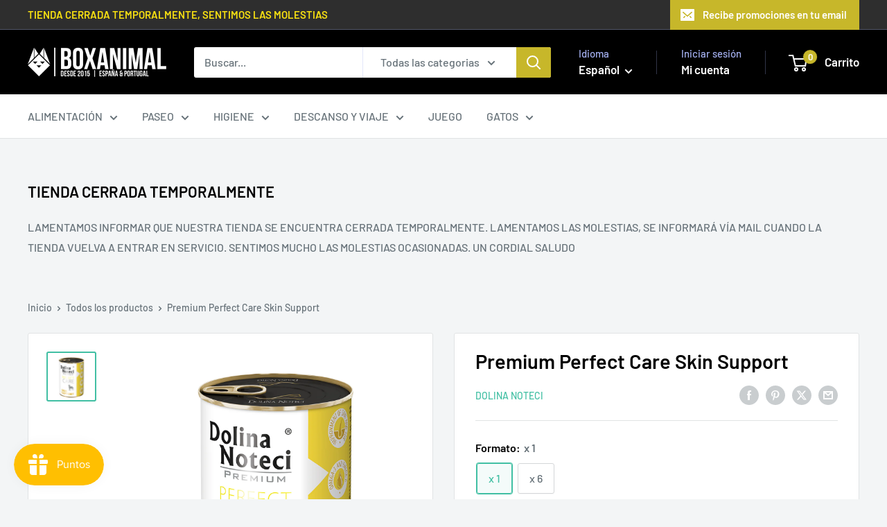

--- FILE ---
content_type: text/javascript; charset=utf-8
request_url: https://boxanimal.pt/es/products/premium-perfect-care-skin-support.js
body_size: 1278
content:
{"id":8019851280613,"title":"Premium Perfect Care Skin Support","handle":"premium-perfect-care-skin-support","description":"\u003cp\u003e\u003cmeta charset=\"utf-8\"\u003e\u003cmeta charset=\"utf-8\"\u003e\u003cspan data-mce-fragment=\"1\"\u003eAlimento húmedo completo para perros adultos de todas las razas en apoyo del tratamiento y prevención de problemas dermatológicos\u003c\/span\u003e\u003cbr\u003e400 gr\u003c\/p\u003e\n\u003cp\u003e\u003cmeta charset=\"utf-8\"\u003e\u003cmeta charset=\"utf-8\"\u003e\u003cspan data-mce-fragment=\"1\"\u003eEste alimento húmedo especializado para perros está destinado a perros con problemas en la piel: muda excesiva, pelo quebradizo, caspa, picor y para aquellos cuyo pelaje es particularmente exigente cuidado cuidadoso – perros de pelo largo y de exposición. El producto contiene aceites: linaza y salmón, que aportan ácidos grasos insaturados: n-3 – con propiedades antiinflamatorias y n-6 – que influye positivamente en las funciones de la piel y el estado del pelaje. \u003c\/span\u003e\u003c\/p\u003e\n\u003cp\u003e\u003cspan data-mce-fragment=\"1\"\u003eLa comida húmeda para perros ha sido enriquecida con los oligoelementos necesarios para mantener una piel sana y un pelaje bonito: zinc, manganeso y cobre. Este producto debe administrarse al perro de forma profiláctica, especialmente en los períodos de cambios de pelo de otoño y primavera. Alimento diseñado para perros: – con enfermedades de la piel, por ejemplo, eczemas, picores, caspa, – razas de pelo largo, como: pastor alemán, setter irlandés, galgo afgano, yorkie, maltés, shih-tzu, golden retriever, – cuyo pelaje requiere regeneración, por ejemplo, después de enfermedades, estancia en un refugio, – exhibiciones, – durante el período de muda y cambio de pelo estacional. Efectos del uso: – correcto funcionamiento y regeneración de la piel, – reducción de la inflamación de la piel, – curación más rápida de heridas, – pelaje brillante\u003c\/span\u003e\u003cbr\u003e\u003c\/p\u003e\n\u003cp\u003e\u003cmeta charset=\"utf-8\"\u003e\u003cspan\u003e\u003cstrong\u003eComposición\u003c\/strong\u003e: \u003c\/span\u003e\u003c\/p\u003e\n\u003cp\u003e\u003cmeta charset=\"utf-8\"\u003e\u003cmeta charset=\"utf-8\"\u003e\u003cspan data-mce-fragment=\"1\"\u003epollo 48% (hígado, mollejas, corazones, carne, piel), caldo, huevos 10%, almidón de guisante 4,6%, minerales, aceite de linaza 0,5%, aceite de salmón 0,5%, levadura de cerveza desecada 0,5% (fuente de prebióticos: MOS y beta-glucanos), semillas de psyllium 0,3%. Componentes analíticos: proteínas – 9%, aceites y grasas brutos – 6%, cenizas brutas – 2%, bres brutos – 1%, humedad – 78%, calcio – 0,2%, fósforo – 0,15%, ácidos grasos Omega-3 – 0,8%, ácidos grasos Omega-6 – 1%. Aditivos: aditivos nutricionales\/kg: Vitamina D3 – 450 UI, Vitamina E (acetato de DL-alfa-tocoferilo) – 40 mg, Vitamina C- 2000 mg, Zinc (óxido de zinc, quelato de zinc de hidrato de aminoácidos) – 43 mg, Cobre (sulfato de cobre, pentahidrato) – 0. 4 mg, Manganeso (óxido de manganeso) – 2 mg, Yodo (yodato de calcio granulado, anhidro) – 0,3 mg, DL-metionina- 2000 mg, L-carnitina – 1000 mg, Taurina – 500 mg.\u003c\/span\u003e\u003cbr\u003e\u003c\/p\u003e","published_at":"2022-09-15T12:12:29+02:00","created_at":"2022-09-15T12:11:27+02:00","vendor":"Dolina Noteci","type":"Comida Húmeda","tags":["DOLINA NOTECI"],"price":389,"price_min":389,"price_max":2106,"available":true,"price_varies":true,"compare_at_price":null,"compare_at_price_min":0,"compare_at_price_max":0,"compare_at_price_varies":false,"variants":[{"id":43435048960229,"title":"x 1","option1":"x 1","option2":null,"option3":null,"sku":"","requires_shipping":true,"taxable":true,"featured_image":null,"available":true,"name":"Premium Perfect Care Skin Support - x 1","public_title":"x 1","options":["x 1"],"price":389,"weight":0,"compare_at_price":null,"inventory_management":null,"barcode":"","requires_selling_plan":false,"selling_plan_allocations":[]},{"id":43435048992997,"title":"x 6","option1":"x 6","option2":null,"option3":null,"sku":"","requires_shipping":true,"taxable":true,"featured_image":null,"available":true,"name":"Premium Perfect Care Skin Support - x 6","public_title":"x 6","options":["x 6"],"price":2106,"weight":0,"compare_at_price":null,"inventory_management":null,"barcode":"","requires_selling_plan":false,"selling_plan_allocations":[]}],"images":["\/\/cdn.shopify.com\/s\/files\/1\/2225\/9599\/products\/5902921302278.jpg?v=1663236705"],"featured_image":"\/\/cdn.shopify.com\/s\/files\/1\/2225\/9599\/products\/5902921302278.jpg?v=1663236705","options":[{"name":"Formato","position":1,"values":["x 1","x 6"]}],"url":"\/es\/products\/premium-perfect-care-skin-support","media":[{"alt":"Premium Perfect Care Skin Support","id":30991509455077,"position":1,"preview_image":{"aspect_ratio":1.0,"height":1500,"width":1500,"src":"https:\/\/cdn.shopify.com\/s\/files\/1\/2225\/9599\/products\/5902921302278.jpg?v=1663236705"},"aspect_ratio":1.0,"height":1500,"media_type":"image","src":"https:\/\/cdn.shopify.com\/s\/files\/1\/2225\/9599\/products\/5902921302278.jpg?v=1663236705","width":1500}],"requires_selling_plan":false,"selling_plan_groups":[]}